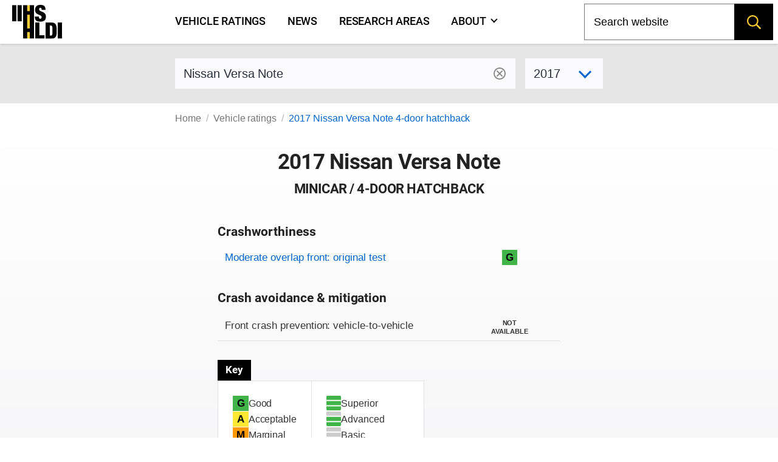

--- FILE ---
content_type: text/html; charset=utf-8
request_url: https://www.iihs.org/ratings/vehicle/nissan/versa-note-4-door-hatchback/2017
body_size: 8662
content:
<!DOCTYPE html>
<html xmlns="http://www.w3.org/1999/xhtml" xmlns:v-on="http://vue.on/xhtml" xmlns:v-bind="http://vue.bind/xhtml" prefix="og: http://ogp.me/ns#" class="no-js" lang="en">
	<head><script>(function(w,i,g){w[g]=w[g]||[];if(typeof w[g].push=='function')w[g].push(i)})
(window,'GTM-NFDVV9L','google_tags_first_party');</script><script>(function(w,d,s,l){w[l]=w[l]||[];(function(){w[l].push(arguments);})('set', 'developer_id.dY2E1Nz', true);
		var f=d.getElementsByTagName(s)[0],
		j=d.createElement(s);j.async=true;j.src='/5qrd/';
		f.parentNode.insertBefore(j,f);
		})(window,document,'script','dataLayer');</script>
		<title>2017 Nissan Versa Note</title>
		<meta charset="utf-8" />
		<meta name="description" content="IIHS ratings for the 2017 Nissan Versa Note 4-door hatchback - minicar" />
		<meta name="viewport" content="width=device-width,initial-scale=1" />
		<meta name="theme-color" content="#ffcc33" />
		<meta name="twitter:card" content="summary_large_image" />
		<meta name="twitter:site" content="@IIHS_autosafety" />
		<meta name="google-site-verification" content="7SKSdnUFIX0vq2YkHfOZnHGTxPKkyob7MUusaq3dOu0" />
		<meta id="ogtype" property="og:type" content="website" />
		<meta property="og:locale" content="en_US" />
		<meta property="og:site_name" content="IIHS-HLDI crash testing and highway safety" />
		<meta id="ogtitle" property="og:title" content="2017 Nissan Versa Note 4-door hatchback" />
		<meta id="ogdescription" property="og:description" content="2017 Nissan Versa Note 4-door hatchback - minicar" />
		<meta id="ogurl" property="og:url" content="https://www.iihs.org/ratings/vehicle/nissan/versa-note-4-door-hatchback/2017" />
		<meta id="ogimage" property="og:image" content="https://www.iihs.org/frontend/images/IIHS-HLDI-avatar-1200x1200.jpg" />
		<link rel="apple-touch-icon" sizes="180x180" href="/apple-touch-icon.png" />
		<link rel="icon" type="image/png" href="/favicon-32x32.png" />
		<link rel="manifest" href="/site.webmanifest" />
		<link id="built-css" rel="stylesheet" type="text/css" href="/Frontend/build/styles-styles_1275874d8345ad5a8bbc.css" />
		<link rel="stylesheet" type="text/css" href="/Frontend/build/styles-ratings-detail_f92771c8b486a2e07677.css" />
		<link rel="preload" as="image" href="https://www.iihs.org/frontend/images/IIHS-HLDI-avatar-1200x1200.jpg" />
		<script>
		(function (w, d, s, l, i) {
			w[l] = w[l] || []; w[l].push({
				'gtm.start':
					new Date().getTime(), event: 'gtm.js'
			}); var f = d.getElementsByTagName(s)[0],
				j = d.createElement(s), dl = l != 'dataLayer' ? '&amp;l=' + l : ''; j.async = true; j.src =
					'https://www.googletagmanager.com/gtm.js?id=' + i + dl; f.parentNode.insertBefore(j, f);
		})(window, document, 'script', 'dataLayer', 'GTM-NFDVV9L');
	</script>
		<script data-search-pseudo-elements="true" src="https://kit.fontawesome.com/2f7b88d0db.js"></script>
		<script src="/Frontend/build/allnav_33cbe86012dd59ceafc4.js" defer=""></script>
		<script id="cookieyes" type="text/javascript" src="https://cdn-cookieyes.com/client_data/04b714e0391022df89db315d/script.js"></script>
		<script>
		(function () {
			var html = document.documentElement;
			html.className = html.className.replace(/\bno-js\b/, 'js');
		})();
	</script>
		<script type="text/javascript" src="/Frontend/build/ratings-detail_5bfb3f790c56ddf3fe64.js" defer=""></script>
		<!-- Favicons -->
<!-- Google Tag Manager -->
<!-- Start cookieyes banner -->
<!-- End cookieyes banner -->
		<style id="hide-nav-style">
		side-nav-collapse {
			display: none !important
		}
	</style>
		<style>
		.js .nojs-inner-nav {
			display: none !important;
		}
	</style>
	</head>
	<body class="breakout">
		<!-- Google Tag Manager (noscript) -->
		<noscript>
			<iframe src="https://www.googletagmanager.com/ns.html?id=GTM-NFDVV9L" height="0" width="0" style="display:none;visibility:hidden"></iframe>
		</noscript>
		<div id="cssLoadTest"></div>
		<header id="allNav">
			<a class="skip-link screen-reader-text" href="#content">Skip to content</a>
			<div id="navWrap" class="navWrap">
				<nav id="navMenu" class="navbar main-navigation" aria-label="main navigation">
					<main-nav v-bind:page-nodes="[{&quot;Id&quot;:&quot;c6d65c43-b20a-45f5-86f5-bbcd11c37075&quot;,&quot;Title&quot;:&quot;Vehicle ratings&quot;,&quot;Url&quot;:&quot;/ratings&quot;,&quot;MenuTitle&quot;:&quot;Vehicle ratings&quot;,&quot;IsAboutPage&quot;:false,&quot;IsPublished&quot;:true,&quot;HasChildren&quot;:false,&quot;Children&quot;:null,&quot;Parent&quot;:null,&quot;Properties&quot;:{&quot;PageId&quot;:&quot;c6d65c43-b20a-45f5-86f5-bbcd11c37075&quot;,&quot;HeroImage&quot;:&quot;~/media(86f4d476-d13a-42da-89f7-3ff733dd2ada)&quot;,&quot;Menuable&quot;:true,&quot;PublicationStatus&quot;:&quot;published&quot;}},{&quot;Id&quot;:&quot;7b9386ff-7abd-46ca-8ab0-854018d43f0c&quot;,&quot;Title&quot;:&quot;News&quot;,&quot;Url&quot;:&quot;/news&quot;,&quot;MenuTitle&quot;:&quot;News&quot;,&quot;IsAboutPage&quot;:false,&quot;IsPublished&quot;:true,&quot;HasChildren&quot;:false,&quot;Children&quot;:null,&quot;Parent&quot;:null,&quot;Properties&quot;:{&quot;PageId&quot;:&quot;7b9386ff-7abd-46ca-8ab0-854018d43f0c&quot;,&quot;HeroImage&quot;:null,&quot;Menuable&quot;:true,&quot;PublicationStatus&quot;:&quot;published&quot;}},{&quot;Id&quot;:&quot;d34cbb85-1f65-4155-9518-df3f231df0a6&quot;,&quot;Title&quot;:&quot;Research areas&quot;,&quot;Url&quot;:&quot;/research-areas&quot;,&quot;MenuTitle&quot;:&quot;Research areas&quot;,&quot;IsAboutPage&quot;:false,&quot;IsPublished&quot;:true,&quot;HasChildren&quot;:false,&quot;Children&quot;:null,&quot;Parent&quot;:null,&quot;Properties&quot;:{&quot;PageId&quot;:&quot;d34cbb85-1f65-4155-9518-df3f231df0a6&quot;,&quot;HeroImage&quot;:&quot;~/media(f50bfed3-ef92-41ad-ab52-46dcbe73089a)&quot;,&quot;Menuable&quot;:true,&quot;PublicationStatus&quot;:&quot;published&quot;}},{&quot;Id&quot;:&quot;dafd8021-8073-42e1-85da-aa4b9553b822&quot;,&quot;Title&quot;:&quot;Who we are&quot;,&quot;Url&quot;:&quot;/about&quot;,&quot;MenuTitle&quot;:&quot;About&quot;,&quot;IsAboutPage&quot;:true,&quot;IsPublished&quot;:true,&quot;HasChildren&quot;:true,&quot;Children&quot;:[{&quot;Id&quot;:&quot;cbad04a2-a49a-461f-bf92-f525dc7006ff&quot;,&quot;Title&quot;:&quot;Member groups&quot;,&quot;Url&quot;:&quot;/about/member-groups&quot;,&quot;MenuTitle&quot;:&quot;Member groups&quot;,&quot;IsAboutPage&quot;:false,&quot;IsPublished&quot;:false,&quot;HasChildren&quot;:false,&quot;Children&quot;:[],&quot;Parent&quot;:null,&quot;Properties&quot;:null},{&quot;Id&quot;:&quot;7f02b4ba-701d-446c-9151-c123115b429b&quot;,&quot;Title&quot;:&quot;Media resources&quot;,&quot;Url&quot;:&quot;/about/media-resources&quot;,&quot;MenuTitle&quot;:&quot;Media resources&quot;,&quot;IsAboutPage&quot;:false,&quot;IsPublished&quot;:false,&quot;HasChildren&quot;:false,&quot;Children&quot;:[],&quot;Parent&quot;:null,&quot;Properties&quot;:null},{&quot;Id&quot;:&quot;c9753100-102d-4836-b74c-09d354be84d0&quot;,&quot;Title&quot;:&quot;For research partners&quot;,&quot;Url&quot;:&quot;/about/for-research-partners&quot;,&quot;MenuTitle&quot;:&quot;For research partners&quot;,&quot;IsAboutPage&quot;:false,&quot;IsPublished&quot;:false,&quot;HasChildren&quot;:false,&quot;Children&quot;:[],&quot;Parent&quot;:null,&quot;Properties&quot;:null},{&quot;Id&quot;:&quot;8d79c48d-4286-4d51-98ef-f1fd8b5eb4b8&quot;,&quot;Title&quot;:&quot;Contact us&quot;,&quot;Url&quot;:&quot;/about/contact&quot;,&quot;MenuTitle&quot;:&quot;Contact us&quot;,&quot;IsAboutPage&quot;:false,&quot;IsPublished&quot;:false,&quot;HasChildren&quot;:false,&quot;Children&quot;:[],&quot;Parent&quot;:null,&quot;Properties&quot;:null},{&quot;Id&quot;:&quot;4054a6ee-6a8d-4474-b167-08258734cb50&quot;,&quot;Title&quot;:&quot;Careers&quot;,&quot;Url&quot;:&quot;/about/careers&quot;,&quot;MenuTitle&quot;:&quot;Careers&quot;,&quot;IsAboutPage&quot;:false,&quot;IsPublished&quot;:false,&quot;HasChildren&quot;:false,&quot;Children&quot;:[],&quot;Parent&quot;:null,&quot;Properties&quot;:null},{&quot;Id&quot;:&quot;c0ebab6b-d016-4c32-a703-8a0d29ee5f9c&quot;,&quot;Title&quot;:&quot;50th anniversary&quot;,&quot;Url&quot;:&quot;/about/50th-anniversary&quot;,&quot;MenuTitle&quot;:&quot;50th anniversary&quot;,&quot;IsAboutPage&quot;:false,&quot;IsPublished&quot;:false,&quot;HasChildren&quot;:false,&quot;Children&quot;:[],&quot;Parent&quot;:null,&quot;Properties&quot;:null}],&quot;Parent&quot;:null,&quot;Properties&quot;:{&quot;PageId&quot;:&quot;dafd8021-8073-42e1-85da-aa4b9553b822&quot;,&quot;HeroImage&quot;:&quot;~/media(ab7816e9-6597-4f06-af14-10f1d390f2f4)&quot;,&quot;Menuable&quot;:true,&quot;PublicationStatus&quot;:&quot;published&quot;}}]" v-bind:pages-to-exclude="[&quot;c0ebab6b-d016-4c32-a703-8a0d29ee5f9c&quot;]"></main-nav>
					<!-- fallback html for no js -->
					<div class="nojs-inner-nav container">
						<div class="navbar-brand"><a class="navbar-item navlogo " href="/"><img src="/frontend/images/logo-no-lettering.svg" alt="IIHS-HLDI logo" width="82" height="56" /></a></div>
						<div id="navbar-menu-id" class="navbar-menu is-active">
							<!-- nav link items -->
							<div class="navbar-start"><a class="navbar-item" v-on:click="closeBurger()" href="/ratings"> Vehicle ratings </a><a class="navbar-item" v-on:click="closeBurger()" href="/news"> News </a><a class="navbar-item" v-on:click="closeBurger()" href="/research-areas"> Research areas </a><a class="navbar-item" v-on:click="closeBurger()" href="/about"> About </a></div>
						</div>
					</div>
				</nav>
			</div>
			<back-to-top></back-to-top>
		</header>
		<div class="normal-bread">
			<div class="breadcrumb">
				<nav class="breadcrumb" aria-label="breadcrumbs">
					<ul>
						<li class=""><a href="/">Home</a></li>
						<li class=""><a href="/ratings">Vehicle ratings</a></li>
						<li class="is-active"><a href="/ratings/vehicle/nissan/versa-note-4-door-hatchback/2017">2017 Nissan Versa Note 4-door hatchback</a></li>
					</ul>
				</nav>
			</div>
		</div>
		<main class="page-wrap">
			<div class="container">
				<div id="content" class="biosid-blocks rating-detail">
					<section class="rating-header-search topics-item-header is-full-breakout" style="z-index:20">
						<div class="lookup">
							<div class="notification">
								<vehicle-lookup placeholder-text="Nissan Versa Note"></vehicle-lookup>
								<div class="is-variant-drop ">
									<vehicle-sub-lookup make-name="Nissan" model-name="Versa Note" variant-type="4-door hatchback" v-bind:model-year="2017"></vehicle-sub-lookup>
								</div>
							</div>
						</div>
					</section>
					<div class="quick-bread">
						<div class="breadcrumb">
							<nav class="breadcrumb" aria-label="breadcrumbs">
								<ul>
									<li class=""><a href="/">Home</a></li>
									<li class=""><a href="/ratings">Vehicle ratings</a></li>
									<li class="is-active"><a href="/ratings/vehicle/nissan/versa-note-4-door-hatchback/2017">2017 Nissan Versa Note 4-door hatchback</a></li>
								</ul>
							</nav>
						</div>
					</div>
					<section class="rating-header is-hero hero is-full-breakout">
						<div class="hero-body">
							<div class="no-vehicle-image"></div>
							<div class="vehicle-left">
								<h1 class="head">2017 Nissan Versa Note</h1>
								<h2>minicar / 4-door hatchback</h2>
							</div>
							<div class="vehicle-right">
								<figure class="feature has-text-centered-desktop"></figure>
							</div>
							<div class="ratings-overview">
								<h3>Crashworthiness</h3>
								<table class="table rating-table is-fullwidth ">
									<caption class="sr-only">Rating overview</caption>
									<thead>
										<tr>
											<th scope="col" class="sr-only">Evaluation criteria</th>
											<th scope="col" class="sr-only">Rating</th>
										</tr>
									</thead>
									<tbody>
										<tr class="overall-rating">
											<th scope="row"><a href="#moderate-overlap-front-original-test">Moderate overlap front: original test</a></th>
											<td>
												<div class="rating-icon-block"><abbr aria-label="Good" class="is-good is-gamp tag" role="tooltip">G</abbr></div>
											</td>
										</tr>
									</tbody>
								</table>
								<h3>Crash avoidance &amp; mitigation</h3>
								<table class="table rating-table is-fullwidth is-ca-table ">
									<thead>
										<tr>
											<th scope="col" class="sr-only">Evaluation criteria</th>
											<th scope="col" class="sr-only">Rating</th>
										</tr>
									</thead>
									<tbody>
										<tr>
											<th scope="row"><span>Front crash prevention: vehicle-to-vehicle</span></th>
											<td>
												<div class="ca-rating">
													<div class="fcp-not-available">Not available</div>
												</div>
											</td>
										</tr>
										<tr></tr>
									</tbody>
								</table>
								<section class="key">
									<p class="tag is-black ">Key</p>
									<div class="is-legend">
										<div class="gamp-key-vertical">
											<div class="gamp-key-item"><abbr class="is-gamp tag is-good" title="Good" aria-label="Good" role="tooltip">G</abbr><span>Good</span></div>
											<div class="gamp-key-item"><abbr class="is-gamp tag is-acceptable" title="Acceptable" aria-label="Acceptable" role="tooltip">A</abbr><span>Acceptable</span></div>
											<div class="gamp-key-item"><abbr class="is-gamp tag is-marginal" title="Marginal" aria-label="Marginal" role="tooltip">M</abbr><span>Marginal</span></div>
											<div class="gamp-key-item"><abbr class="is-gamp tag is-poor" title="Poor" aria-label="Poor" role="tooltip">P</abbr><span>Poor</span></div>
										</div>
										<div class="fcp-key-vertical">
											<div class="fcp-key-item"><abbr class="is-fcp is-superior" title="Superior" aria-label="Superior" role="tooltip"><span class="fcp-superior"></span>Superior</abbr></div>
											<div class="fcp-key-item"><abbr class="is-fcp is-advanced" title="Advanced" aria-label="Advanced" role="tooltip"><span class="fcp-advanced"></span>Advanced</abbr></div>
											<div class="fcp-key-item"><abbr class="is-fcp is-basic" title="Basic" aria-label="Basic" role="tooltip"><span class="fcp-basic"></span>Basic</abbr></div>
										</div>
									</div>
									<p class="small">Some ratings use a scale of Poor to Good. Others range from Basic to Superior.</p>
								</section>
							</div>
						</div>
					</section>
					<nav role="navigation" aria-label="On this page navigation" class="l-nav sticky is-ratings-nav is-hidden-touch">
						<div class="menu topics-menu">
							<div class="menu-label is-hidden">Test types</div>
							<ul class="menu-list" v-scrollspy-nav="">
								<li><a href="#moderate-overlap-front-original-test">Moderate overlap front: original test</a></li>
							</ul>
						</div>
					</nav>
					<div id="main-copy">
						<section id="moderate-overlap-front-original-test" class="subsection" v-scrollspy="">
							<h2>Moderate overlap front: original test</h2>
							<div id="moderate-overlap-front-original-test-3406" xmlns="">
								<p>Tested vehicle: <kbd>2016 Nissan Versa Note SV 4-door</kbd><br /><em>Rating applies to 2016-19 models</em></p>
								<p>
									<p>The Nissan Versa hatchback was redesigned for the 2014 model year after a one-year absence from the market and renamed the Versa Note. Nissan believes the Versa Note is sufficiently different from the Versa 4-door sedan that the two variants do not share ratings. Beginning with 2016 models, the driver frontal airbag was changed to a simpler design with flexible venting technology.</p>
									<p>Two tests of the Versa Note were conducted by Nissan, one of a 2014 model and the other of a 2016 model. Moderate overlap frontal ratings are assigned by the Institute. As expected, the newer airbag did not contribute to any significant changes in test results. Therefore, the ratings are based on both tests, but vehicle specifications listed below are for the 2016 model.</p>
								</p>
								<div>
									<table class="table rating-table is-fullwidth ">
										<thead>
											<tr>
												<th scope="col" class="sr-only">Evaluation criteria</th>
												<th scope="col" class="sr-only">Rating</th>
											</tr>
										</thead>
										<tbody>
											<tr class="overall-rating">
												<th scope="row">Overall evaluation</th>
												<td>
													<div class="rating-icon-block"><abbr aria-label="Good" class="is-good is-gamp tag" role="tooltip">G</abbr></div>
												</td>
											</tr>
											<tr>
												<th scope="row">Structure and safety cage</th>
												<td>
													<div class="rating-icon-block"><abbr aria-label="Good" class="is-good is-gamp tag" role="tooltip">G</abbr></div>
												</td>
											</tr>
											<tr>
												<th colspan="2" scope="col">Driver injury measures</th>
											</tr>
											<tr>
												<td>Head/neck</td>
												<td>
													<div class="rating-icon-block"><abbr aria-label="Acceptable" class="is-acceptable is-gamp tag" role="tooltip">A</abbr></div>
												</td>
											</tr>
											<tr>
												<td>Chest</td>
												<td>
													<div class="rating-icon-block"><abbr aria-label="Good" class="is-good is-gamp tag" role="tooltip">G</abbr></div>
												</td>
											</tr>
											<tr>
												<td>Leg/foot, left</td>
												<td>
													<div class="rating-icon-block"><abbr aria-label="Good" class="is-good is-gamp tag" role="tooltip">G</abbr></div>
												</td>
											</tr>
											<tr>
												<td>Leg/foot, right</td>
												<td>
													<div class="rating-icon-block"><abbr aria-label="Good" class="is-good is-gamp tag" role="tooltip">G</abbr></div>
												</td>
											</tr>
											<tr>
												<th scope="row">Driver restraints and dummy kinematics</th>
												<td>
													<div class="rating-icon-block"><abbr aria-label="Good" class="is-good is-gamp tag" role="tooltip">G</abbr></div>
												</td>
											</tr>
										</tbody>
									</table>
								</div>
								<details class="technical-details">
									<summary>Technical measurements for this test</summary>
									<p style="margin-top:1.5rem"><strong>Measures of occupant compartment intrusion on driver side</strong></p>
									<div class="overscroll">
										<table class="table is-fullwidth">
											<thead>
												<tr>
													<th scope="col" class="sr-only">Evaluation criteria</th>
													<th scope="col" class="sr-only">Measurement</th>
												</tr>
											</thead>
											<tbody>
												<tr>
													<th>Test ID</th>
													<th colspan="1" class="vehicle-break">VTF1603</th>
													<th colspan="1" class="vehicle-break">VTF1313</th>
												</tr>
												<tr>
													<th colspan="3">Footwell intrusion</th>
												</tr>
												<tr>
													<td class="sub-label">Footrest (cm)</td>
													<td class="measurement-data" style="width: 100px;">10</td>
													<td class="measurement-data" style="width: 100px;">9</td>
												</tr>
												<tr>
													<td class="sub-label">Left (cm)</td>
													<td class="measurement-data">13</td>
													<td class="measurement-data">13</td>
												</tr>
												<tr>
													<td class="sub-label">Center (cm)</td>
													<td class="measurement-data">13</td>
													<td class="measurement-data">13</td>
												</tr>
												<tr>
													<td class="sub-label">Right (cm)</td>
													<td class="measurement-data">14</td>
													<td class="measurement-data">13</td>
												</tr>
												<tr>
													<th>Brake pedal (cm)</th>
													<td class="measurement-data">5</td>
													<td class="measurement-data">7</td>
												</tr>
												<tr>
													<th colspan="3">Instrument panel rearward movement</th>
												</tr>
												<tr>
													<td class="sub-label">Left (cm)</td>
													<td class="measurement-data">6</td>
													<td class="measurement-data">1</td>
												</tr>
												<tr>
													<td class="sub-label">Right (cm)</td>
													<td class="measurement-data">6</td>
													<td class="measurement-data">4</td>
												</tr>
												<tr>
													<th colspan="3">Steering column movement</th>
												</tr>
												<tr>
													<td class="sub-label">Upward (cm)</td>
													<td class="measurement-data">6</td>
													<td class="measurement-data">7</td>
												</tr>
												<tr>
													<td class="sub-label">Rearward (cm)</td>
													<td class="measurement-data">-2</td>
													<td class="measurement-data">0</td>
												</tr>
												<tr>
													<th>A-pillar rearward movement (cm)</th>
													<td class="measurement-data">2</td>
													<td class="measurement-data">3</td>
												</tr>
											</tbody>
										</table>
									</div>
									<p><strong>Driver injury measures</strong></p>
									<div class="overscroll">
										<table class="table is-fullwidth">
											<thead>
												<tr>
													<th scope="col" class="sr-only">Evaluation criteria</th>
													<th scope="col" class="sr-only">Measurement</th>
												</tr>
											</thead>
											<tbody>
												<tr>
													<th>Test ID</th>
													<th class="vehicle-break">VTF1603</th>
													<th class="vehicle-break">VTF1313</th>
												</tr>
												<tr>
													<th colspan="3">Head</th>
												</tr>
												<tr>
													<td class="sub-label">HIC-15</td>
													<td class="measurement-data" style="width: 100px;">355</td>
													<td class="measurement-data" style="width: 100px;">428</td>
												</tr>
												<tr>
													<td class="sub-label">Peak gs at hard contact</td>
													<td class="measurement-data">93</td>
													<td class="measurement-data">81</td>
												</tr>
												<tr>
													<th colspan="3">Neck</th>
												</tr>
												<tr>
													<td class="sub-label">Tension (kN)</td>
													<td class="measurement-data">1.1</td>
													<td class="measurement-data">1.0</td>
												</tr>
												<tr>
													<td class="sub-label">Extension bending moment (Nm)</td>
													<td class="measurement-data">9</td>
													<td class="measurement-data">26</td>
												</tr>
												<tr>
													<td class="sub-label">Maximum Nij</td>
													<td class="measurement-data">0.31</td>
													<td class="measurement-data">0.28</td>
												</tr>
												<tr>
													<th>Chest maximum compression (mm)</th>
													<td class="measurement-data">31</td>
													<td class="measurement-data">34</td>
												</tr>
												<tr>
													<th colspan="3">Legs</th>
												</tr>
												<tr>
													<td class="sub-label">Femur force - left (kN)</td>
													<td class="measurement-data">3.7</td>
													<td class="measurement-data">3.0</td>
												</tr>
												<tr>
													<td class="sub-label">Femur force - right (kN)</td>
													<td class="measurement-data">2.1</td>
													<td class="measurement-data">2.0</td>
												</tr>
												<tr>
													<td class="sub-label">Knee displacement - left (mm)</td>
													<td class="measurement-data">2</td>
													<td class="measurement-data">0</td>
												</tr>
												<tr>
													<td class="sub-label">Knee displacement - right (mm)</td>
													<td class="measurement-data">1</td>
													<td class="measurement-data">1</td>
												</tr>
												<tr>
													<td class="sub-label">Maximum tibia index - left</td>
													<td class="measurement-data">0.62</td>
													<td class="measurement-data">0.38</td>
												</tr>
												<tr>
													<td class="sub-label">Maximum tibia index - right</td>
													<td class="measurement-data">0.60</td>
													<td class="measurement-data">0.95</td>
												</tr>
												<tr>
													<td class="sub-label">Tibia axial force - left (kN)</td>
													<td class="measurement-data">2.7</td>
													<td class="measurement-data">2.2</td>
												</tr>
												<tr>
													<td class="sub-label">Tibia axial force - right (kN)</td>
													<td class="measurement-data">1.5</td>
													<td class="measurement-data">2.1</td>
												</tr>
												<tr>
													<th colspan="3">Foot acceleration (g)</th>
												</tr>
												<tr>
													<td class="sub-label">Left</td>
													<td class="measurement-data">75</td>
													<td class="measurement-data">82</td>
												</tr>
												<tr>
													<td class="sub-label">Right</td>
													<td class="measurement-data">68</td>
													<td class="measurement-data">175</td>
												</tr>
											</tbody>
										</table>
									</div>
								</details>
								<p class="about-test"><a href="/ratings/about-our-tests/original-moderate-overlap-front"><i class="fa-sharp fa-light fa-memo-circle-info fa-sm"></i> About the original moderate overlap front test</a></p>
							</div>
						</section>
					</div>
				</div>
			</div>
		</main>
		<footer class="footer">
			<p class="sr-only">End of main content</p>
			<div class="container">
				<div class="colophon">
					<div class="social-wrapper">
						<section class="social-share-footer">
							<a class="navbar-item" href="https://facebook.com/iihs.org/" aria-label="Facebook">
								<svg aria-hidden="true" focusable="false" data-prefix="fab" data-icon="facebook" role="img" viewBox="0 0 530 512" xmlns="http://www.w3.org/2000/svg">
									<path fill="currentColor" d="M504 256C504 119 393 8 256 8S8 119 8 256c0 123.78 90.69 226.38 209.25 245V327.69h-63V256h63v-54.64c0-62.15 37-96.48 93.67-96.48 27.14 0 55.52 4.84 55.52 4.84v61h-31.28c-30.8 0-40.41 19.12-40.41 38.73V256h68.78l-11 71.69h-57.78V501C413.31 482.38 504 379.78 504 256z" />
								</svg>
								<span class="screen-reader-text">Facebook</span>
							</a>
							<a class="navbar-item" href="https://twitter.com/IIHS_autosafety" aria-label="Twitter">
								<svg aria-hidden="true" focusable="false" data-prefix="fab" data-icon="twitter" role="img" viewBox="0 0 512 512" xmlns="http://www.w3.org/2000/svg">
									<path fill="currentColor" d="M389.2 48h70.6L305.6 224.2 487 464H345L233.7 318.6 106.5 464H35.8L200.7 275.5 26.8 48H172.4L272.9 180.9 389.2 48zM364.4 421.8h39.1L151.1 88h-42L364.4 421.8z" />
								</svg>
								<span class="screen-reader-text">Twitter</span>
							</a>
							<a class="navbar-item" href="https://www.instagram.com/iihs_autosafety/" aria-label="Instagram">
								<svg aria-hidden="true" focusable="false" data-prefix="fab" data-icon="instagram" role="img" viewBox="0 0 512 512" xmlns="http://www.w3.org/2000/svg">
									<path fill="currentColor" d="M224.1 141c-63.6 0-114.9 51.3-114.9 114.9s51.3 114.9 114.9 114.9S339 319.5 339 255.9 287.7 141 224.1 141zm0 189.6c-41.1 0-74.7-33.5-74.7-74.7s33.5-74.7 74.7-74.7 74.7 33.5 74.7 74.7-33.6 74.7-74.7 74.7zm146.4-194.3c0 14.9-12 26.8-26.8 26.8-14.9 0-26.8-12-26.8-26.8s12-26.8 26.8-26.8 26.8 12 26.8 26.8zm76.1 27.2c-1.7-35.9-9.9-67.7-36.2-93.9-26.2-26.2-58-34.4-93.9-36.2-37-2.1-147.9-2.1-184.9 0-35.8 1.7-67.6 9.9-93.9 36.1s-34.4 58-36.2 93.9c-2.1 37-2.1 147.9 0 184.9 1.7 35.9 9.9 67.7 36.2 93.9s58 34.4 93.9 36.2c37 2.1 147.9 2.1 184.9 0 35.9-1.7 67.7-9.9 93.9-36.2 26.2-26.2 34.4-58 36.2-93.9 2.1-37 2.1-147.8 0-184.8zM398.8 388c-7.8 19.6-22.9 34.7-42.6 42.6-29.5 11.7-99.5 9-132.1 9s-102.7 2.6-132.1-9c-19.6-7.8-34.7-22.9-42.6-42.6-11.7-29.5-9-99.5-9-132.1s-2.6-102.7 9-132.1c7.8-19.6 22.9-34.7 42.6-42.6 29.5-11.7 99.5-9 132.1-9s102.7-2.6 132.1 9c19.6 7.8 34.7 22.9 42.6 42.6 11.7 29.5 9 99.5 9 132.1s2.7 102.7-9 132.1z" />
								</svg>
								<span class="screen-reader-text">Instagram</span>
							</a>
							<a class="navbar-item" href="https://youtube.com/@iihs-hldi" aria-label="YouTube">
								<svg aria-hidden="true" focusable="false" data-prefix="fab" data-icon="youtube" role="img" viewBox="0 0 576 512" xmlns="http://www.w3.org/2000/svg">
									<path fill="currentColor" d="M549.655 124.083c-6.281-23.65-24.787-42.276-48.284-48.597C458.781 64 288 64 288 64S117.22 64 74.629 75.486c-23.497 6.322-42.003 24.947-48.284 48.597-11.412 42.867-11.412 132.305-11.412 132.305s0 89.438 11.412 132.305c6.281 23.65 24.787 41.5 48.284 47.821C117.22 448 288 448 288 448s170.78 0 213.371-11.486c23.497-6.321 42.003-24.171 48.284-47.821 11.412-42.867 11.412-132.305 11.412-132.305s0-89.438-11.412-132.305zm-317.51 213.508V175.185l142.739 81.205-142.739 81.201z" />
								</svg>
								<span class="screen-reader-text">Youtube</span>
							</a>
							<a class="navbar-item" href="https://www.linkedin.com/company/iihs-hldi/" aria-label="Linkedin">
								<svg aria-hidden="true" focusable="false" data-prefix="fab" data-icon="linkedin" class="svg-inline--fa fa-linkedin fa-w-14" role="img" viewBox="0 0 512 512" xmlns="http://www.w3.org/2000/svg">
									<path fill="currentColor" d="M416 32H31.9C14.3 32 0 46.5 0 64.3v383.4C0 465.5 14.3 480 31.9 480H416c17.6 0 32-14.5 32-32.3V64.3c0-17.8-14.4-32.3-32-32.3zM135.4 416H69V202.2h66.5V416zm-33.2-243c-21.3 0-38.5-17.3-38.5-38.5S80.9 96 102.2 96c21.2 0 38.5 17.3 38.5 38.5 0 21.3-17.2 38.5-38.5 38.5zm282.1 243h-66.4V312c0-24.8-.5-56.7-34.5-56.7-34.6 0-39.9 27-39.9 54.9V416h-66.4V202.2h63.7v29.2h.9c8.9-16.8 30.6-34.5 62.9-34.5 67.2 0 79.7 44.3 79.7 101.9V416z" />
								</svg>
								<span class="screen-reader-text">Linkedin</span>
							</a>
							<a class="navbar-item" href="https://www.tiktok.com/@iihs_autosafety" aria-label="TikTok">
								<svg aria-hidden="true" focusable="false" data-prefix="fab" data-icon="tiktok" class="svg-inline--fa fa-linkedin fa-w-14" role="img" viewBox="0 0 532 532" xmlns="http://www.w3.org/2000/svg">
									<path fill="currentColor" d="M448,209.91a210.06,210.06,0,0,1-122.77-39.25V349.38A162.55,162.55,0,1,1,185,188.31V278.2a74.62,74.62,0,1,0,52.23,71.18V0l88,0a121.18,121.18,0,0,0,1.86,22.17h0A122.18,122.18,0,0,0,381,102.39a121.43,121.43,0,0,0,67,20.14Z" />
								</svg>
								<span class="screen-reader-text">TikTok</span>
							</a>
						</section>
					</div>
					<hr class="is-hidden-touch" />
					<section class="footer-urls">
						<div>
							<p><a href="/ratings">Vehicle ratings</a></p>
							<p><a href="/news">News</a></p>
							<p><a href="/research-areas">Research areas</a></p>
						</div>
						<div class="about-us">
							<p><a href="/about">Who we are</a></p>
							<p><a href="/about/member-groups">Member groups</a></p>
							<p><a href="/about/careers">Careers</a></p>
						</div>
						<div>
							<p><a href="/about/media-resources">Media resources</a></p>
							<p><a href="/about/contact">Contact us</a></p>
						</div>
						<hr class="is-hidden-desktop" />
						<div class="resources">
							<p class="subtitle" style="margin-bottom:6px"><a href="https://classroom.iihs.org/"><img src="/media/9b233070-7a51-4ec1-bb61-d88f104db648/hI3wMQ/misc/crash-science-logo.png" width="270px" alt="Crash science in the classroom" /></a></p>
							<p>
								<small><a href="https://classroom.iihs.org/" style="font-weight:500">A free resource for students and teachers</a></small>
								<span style="width:.75rem;height:.75rem;display:inline-block;margin-left:5px">
									<svg aria-hidden="true" focusable="false" data-prefix="far" data-icon="external-link-alt" role="img" viewBox="0 0 512 512" xmlns="http://www.w3.org/2000/svg">
										<path fill="currentColor" d="M432,288H416a16,16,0,0,0-16,16V458a6,6,0,0,1-6,6H54a6,6,0,0,1-6-6V118a6,6,0,0,1,6-6H208a16,16,0,0,0,16-16V80a16,16,0,0,0-16-16H48A48,48,0,0,0,0,112V464a48,48,0,0,0,48,48H400a48,48,0,0,0,48-48V304A16,16,0,0,0,432,288ZM500,0H364a12,12,0,0,0-8.48,20.48l48.19,48.21L131.51,340.89a12,12,0,0,0,0,17l22.63,22.63a12,12,0,0,0,17,0l272.2-272.21,48.21,48.2A12,12,0,0,0,512,148V12A12,12,0,0,0,500,0Z" />
									</svg>
								</span>
							</p>
						</div>
					</section>
					<hr />
					<div class="footer-grid">
						<figure class="footer-logo has-text-centered">
							<a id="30by30" href="/30x30"><img class="is-hidden-touch" src="/media/a812c28c-09fe-4d29-b17e-301eab4e38a0/lLSUHw/misc/30x30/30x30-vertical.png" alt="30 by 30 - reduce roadway fatalities 30 percent by 2030" /><img class="is-hidden-desktop" src="/media/20575ba0-fb52-4803-a04c-b2de01bf75cb/ERl8dw/misc/30x30/3030.png" alt="30 by 30 - reduce roadway fatalities 30 percent by 2030" /></a>
							<figcaption><a href="/30x30" class="button">Learn about the initiative</a></figcaption>
						</figure>
						<div class="footer-mission">
							<h2 style="padding-bottom:2rem">Making roads and vehicles safer for everyone.</h2>
							<p>The <strong>Insurance Institute for Highway Safety (IIHS)</strong> is an independent, nonprofit scientific and educational organization dedicated to reducing deaths, injuries and property damage from motor vehicle crashes through research and evaluation and through education of consumers, policymakers and safety professionals.</p>
							<p>The <strong>Highway Loss Data Institute (HLDI)</strong> shares and supports this mission through scientific studies of insurance data representing the human and economic losses resulting from the ownership and operation of different types of vehicles and by publishing insurance loss results by vehicle make and model.</p>
							<p>Both organizations are wholly supported by <a href="/about/member-groups">these auto insurers and insurance associations</a>.</p>
							<p>©1996-2026, Insurance Institute for Highway Safety, Highway Loss Data Institute, 501(c)(3) organizations | <a href="/copyright-information-and-privacy-policy">Copyright information and privacy policy</a></p>
						</div>
					</div>
				</div>
			</div>
		</footer>
	<script defer src="https://static.cloudflareinsights.com/beacon.min.js/vcd15cbe7772f49c399c6a5babf22c1241717689176015" integrity="sha512-ZpsOmlRQV6y907TI0dKBHq9Md29nnaEIPlkf84rnaERnq6zvWvPUqr2ft8M1aS28oN72PdrCzSjY4U6VaAw1EQ==" data-cf-beacon='{"version":"2024.11.0","token":"cde34c0bcf3d493e9885cc8bfa5bcb57","server_timing":{"name":{"cfCacheStatus":true,"cfEdge":true,"cfExtPri":true,"cfL4":true,"cfOrigin":true,"cfSpeedBrain":true},"location_startswith":null}}' crossorigin="anonymous"></script>
</body>
</html>